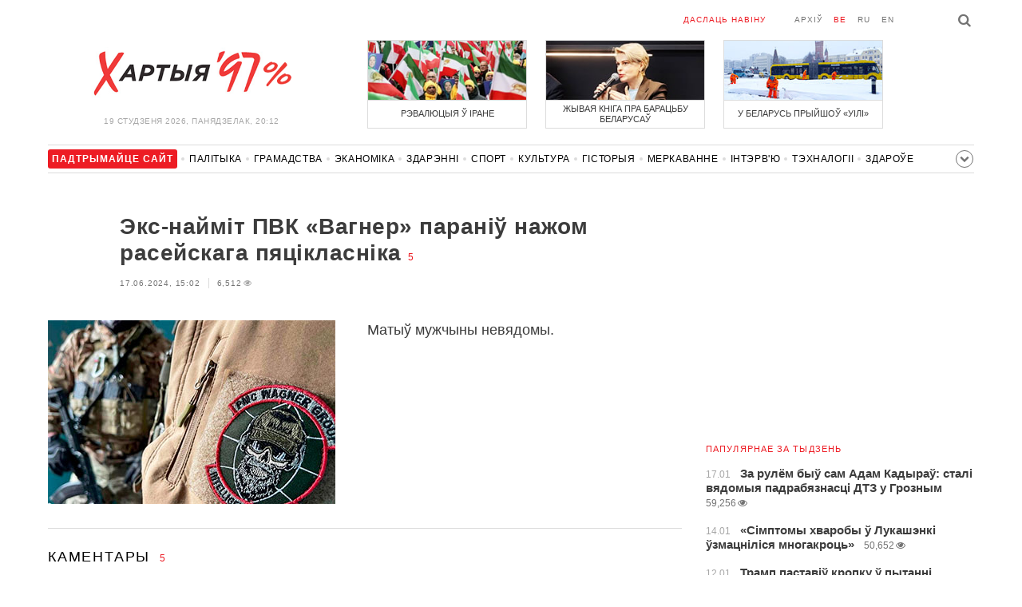

--- FILE ---
content_type: text/html; charset=UTF-8
request_url: https://hit.c97.org/counter/599299
body_size: -261
content:
3257

--- FILE ---
content_type: text/html; charset=utf-8
request_url: https://www.google.com/recaptcha/api2/aframe
body_size: 115
content:
<!DOCTYPE HTML><html><head><meta http-equiv="content-type" content="text/html; charset=UTF-8"></head><body><script nonce="9lYCJzuzSi3SXG1F4Kv-nw">/** Anti-fraud and anti-abuse applications only. See google.com/recaptcha */ try{var clients={'sodar':'https://pagead2.googlesyndication.com/pagead/sodar?'};window.addEventListener("message",function(a){try{if(a.source===window.parent){var b=JSON.parse(a.data);var c=clients[b['id']];if(c){var d=document.createElement('img');d.src=c+b['params']+'&rc='+(localStorage.getItem("rc::a")?sessionStorage.getItem("rc::b"):"");window.document.body.appendChild(d);sessionStorage.setItem("rc::e",parseInt(sessionStorage.getItem("rc::e")||0)+1);localStorage.setItem("rc::h",'1768842764758');}}}catch(b){}});window.parent.postMessage("_grecaptcha_ready", "*");}catch(b){}</script></body></html>